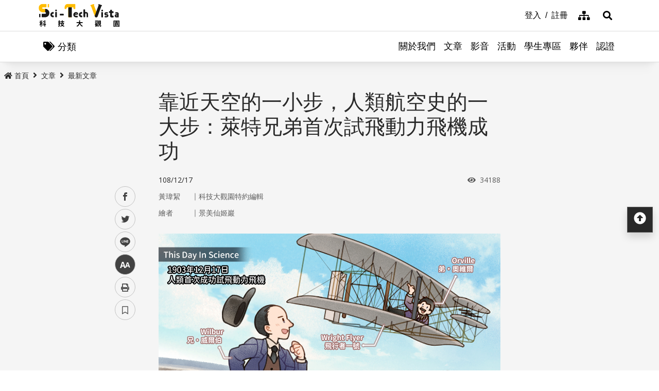

--- FILE ---
content_type: text/html; charset=utf-8
request_url: https://scitechvista.nat.gov.tw/Article/C000003/detail?ID=ec1c3789-ba71-4416-9543-8cb49f304cb2
body_size: 18357
content:

<!DOCTYPE html>
<html lang="zh-Hant-TW" class="no-js">
<head>
    <meta charset="utf-8">
    <meta name="viewport" content="width=device-width, initial-scale=1">
    <meta name="apple-mobile-web-app-status-bar-style" content="black-translucent" />
    <meta name="format-detection" content="telephone=no" />
    <meta content="email=no" name="format-detection" />
    <meta http-equiv="X-UA-Compatible" content="IE=edge" />

    <meta name="DC.Title" content="最新文章" />
    <meta name="DC.Creator" content="科技大觀園" />
    <meta name="DC.Subject" content="" />
    <meta name="DC.Description" content="" />
    <meta name="DC.Contributor" content="" />
    <meta name="DC.Type" content="系統頁" />
    <meta name="DC.Format" content="" />
    <meta name="DC.Source" content="" />
    <meta name="DC.Language" content="1028" />
    <meta name="DC.Coverage.t.max" content="" />
    <meta name="DC.Coverage.t.min" content="" />
    <meta name="DC.Publisher" content="" />
    <meta name="DC.Date" content="" />
    <meta name="DC.Identifier" content="" />
    <meta name="DC.Relation" content="" />
    <meta name="DC.Rights" content="" />
    <meta name="Category.Theme" />
    <meta name="Category.Cake" />
    <meta name="Category.Service" />
    <meta name="Keywords" content="" />


    
    <meta property="description" content="1903年12月17日，奧維爾．萊特駕駛世界上第一架可操控的動力飛機（飛行者一號）順利起飛。雖然首趟航程僅持續12秒、也只前行37公尺，但已讓這台史上第一台可控制、比空氣重且配有動力裝置的飛機在人類航空史上留下青名，不僅建立了航空史上重要的里程碑，更為今日人類的生活帶來深遠的影響。" /><meta property="og:title" content="靠近天空的一小步，人類航空史的一大步：萊特兄弟首次試飛動力飛機成功" /><meta property="og:image" content="https://scitechvista.nat.gov.tw/UploadPlugin?file=J3k1umik85MGDLp27C2jTBjSs1TeSy7%2F3FraT%2BmQ3vHmqs%2FNFJRYyOLO7RfYX6dP5UCr%2F7ZIGY7cdBZLIXfrMg%3D%3D" /><meta property="og:description" content="1903年12月17日，奧維爾．萊特駕駛世界上第一架可操控的動力飛機（飛行者一號）順利起飛。雖然首趟航程僅持續12秒、也只前行37公尺，但已讓這台史上第一台可控制、比空氣重且配有動力裝置的飛機在人類航空史上留下青名，不僅建立了航空史上重要的里程碑，更為今日人類的生活帶來深遠的影響。" />
        <link rel="canonical" href="https://scitechvista.nat.gov.tw/Article/C000003/detail?ID=ec1c3789-ba71-4416-9543-8cb49f304cb2" />
    <title>靠近天空的一小步，人類航空史的一大步：萊特兄弟首次試飛動力飛機成功|最新文章 - 科技大觀園</title>
    <link rel="icon" href="/images/favicon.ico">
                <link rel="stylesheet" href="/css/reset.min.css">
                <link rel="stylesheet" href="/css/font-awesome.min.css">
                <link rel="stylesheet" href="/css/bootstrap.min.css">
                <link rel="stylesheet" href="/css/common.min.css">
                <link rel="stylesheet" href="/css/main.min.css">
                <link rel="stylesheet" href="/css/kf-components.min.css">
                <link rel="stylesheet" href="/css/custom.min.css">
                <script type="text/javascript" src="/scripts/lib/modernizr-custom.min.js"></script>
                <script type="text/javascript" src="/scripts/lib/jquery_kf.js"></script>
                <link rel="stylesheet" href="/scripts/jquery_ui/css/redmond/jquery_ui.css">
                <script type="text/javascript" src=""></script>
                <script type="text/javascript" src=""></script>
                <script type="text/javascript" src=""></script>
    
    
</head>
<body>
    <a class="skip-main" href="#maincontent">跳到主要內容</a>
    <header class="header-row bg-white">
        <div class="container d-flex">

<h1 class="header-logo text-center">
    <a title="回首頁" href="/">
        <img alt="科技大觀園商標" src="/images/header-logo.svg">
    </a>
</h1>



<div class="topNav-row align-items-center">
    <a id="tabU" href="javascript:void(0)" title="上方導覽連結區" accesskey="U">:::</a>
    <div class="d-flex align-items-center">
            <div class="topNav-item">
                <a href="/Member/loginPage">
                    <span>登入</span>
                </a>
            </div>
            <div class="topNav-item">
                <a href="/Member/registerPage">
                    <span>註冊</span>
                </a>
            </div>
                <div class="topNav-item topNav-item-fas">
            <a href="/SiteMap">
                <i class="fas fa-sitemap" aria-hidden="true"></i>
                <span class="sr-only">網站導覽</span>
            </a>
        </div>
    </div>
</div>
        </div>
    </header>
    <!-- search -->

<div id="divHotKeySearchForm" class="header-search">
    <div class="search-content">
        <a class="search-parent" href="javascript:void(0)" title="展開搜尋" role="button">
            <i class="fas fa-search"></i>
            <span class="sr-only">展開搜尋</span>
        </a>
        <div class="search-inner">
            <div class="container">
                <label for="tbTopSearch" class="sr-only">全站搜尋</label>
                <div class="search-form d-flex">
                    <input class="search-txt" name="q" type="text" title="搜尋字詞" placeholder="全站搜尋" id="tbTopSearch" />
                    <input id="HotKeySearchButton" class="search-btn" type="submit" value="搜尋" onclick="hotKeySearch()" />
                </div>
                <div class="search-keywords">
                    <i class="search-keywords-tit">熱門關鍵字：</i>
                    <ul class="search-keywords-cotent">
                                <li>
                                    <a class="badge badge-primary" href="/ArticleSearch/C000003?q=%E5%8D%8A%E5%B0%8E%E9%AB%94">半導體</a>
                                </li>
                                <li>
                                    <a class="badge badge-primary" href="/ArticleSearch/C000003?q=%E7%B2%BE%E6%BA%96%E9%86%AB%E7%99%82">精準醫療</a>
                                </li>
                                <li>
                                    <a class="badge badge-primary" href="/ArticleSearch/C000003?q=%E5%A4%AA%E7%A9%BA">太空</a>
                                </li>
                                <li>
                                    <a class="badge badge-primary" href="/ArticleSearch/C000003?q=%E7%85%99%E7%81%AB">煙火</a>
                                </li>
                    </ul>
                </div>
                <a class="search-close" href="javascript:void(0)" title="關閉搜尋功能" role="button">
                    <i class="fas fa-times" aria-hidden="true"></i>
                    <span class="sr-only">關閉搜尋</span>
                </a>
            </div>
        </div>
    </div>
    <noscript>
        您的瀏覽器不支援此script語法，請點選
        <a id="aSearchLink" title="前往搜尋頁面_開啓新視窗" target="_blank" href=/Search>搜尋</a>使用搜尋功能。
    </noscript>
</div>



    <!-- search end-->
    <!-- 分類 -->


<!-- 分類 -->
<div class="category-bar">
    <div class="container">
        <button class="category-open">
            <i class="fas fa-tags" aria-hidden="true"></i>
            <span>分類</span>
        </button>
    </div>
</div>
<div class="category-side">
    <div class="category-body">
        <div class="category-head">
            <span class="h5 font-weight-bold mb-0">分類項目</span>
            <button class="category-close">
                <i class="fas fa-times" aria-hidden="true"></i>
                <span class="sr-only">關閉分類項目</span>
            </button>
        </div>
        <div class="category-content">
            <ul class="category-list">
                            <li><a href="/Article/C000003/category/26625546-bd6e-46fd-9597-348be24de3d7">地理</a></li>
                            <li><a href="/Article/C000003/category/f042dedb-358c-4a2a-866d-a3eec8f05402">天文</a></li>
                            <li><a href="/Article/C000003/category/cdd8b1ef-7181-4976-84d3-5e7ece8c3419">化學</a></li>
                            <li><a href="/Article/C000003/category/f5c61778-2354-4fcc-9ace-1755740b5ab7">醫學</a></li>
                            <li><a href="/Article/C000003/category/7f8cf0a6-347a-4833-8962-34a0977d881b">科技</a></li>
                            <li><a href="/Article/C000003/category/bc8d580c-d3ca-42ef-a4a5-895aaffa9af9">社會科學</a></li>
                            <li><a href="/Article/C000003/category/dc3e2659-6939-4f7c-9553-9693a778ad03">人類文明</a></li>
                            <li><a href="/Article/C000003/category/a43479a4-3c72-4733-90ad-576154c62a79">地科</a></li>
                            <li><a href="/Article/C000003/category/b79bba0f-f96a-49a3-bfc3-72238a6ea80c">心理</a></li>
                            <li><a href="/Article/C000003/category/c0cf80d7-69ae-4bd0-80e0-e52c7b51636a">物理</a></li>
                            <li><a href="/Article/C000003/category/7ee15aa7-599e-450b-a6cf-3646ad7296a5">數學</a></li>
                            <li><a href="/Article/C000003/category/aa32dfdf-83f7-4a8a-bc5d-74e2c8e46b9e">環境</a></li>
                            <li><a href="/Article/C000003/category/3d771835-7ef7-4a3b-a70a-f01aa139f350">生物</a></li>
                            <li><a href="/Article/C000003/category/fb7ac1ff-07d3-4bc1-86fd-23d18a519512">生活科學</a></li>
                            <li><a href="/Article/C000003/category/2f88a710-6429-40c6-a8b4-d00626b4d584">醫療</a></li>
                            <li><a href="/Article/C000003/category/ee5a9615-0f7c-3f62-6171-ded5fd11ec7b">地球科學</a></li>
            </ul>
        </div>
    </div>
</div>
    <!-- Megamenu -->
    <div class="megamenu">
        <!-- mobile-menu -->
        <div id="mobile-nav-wrap">
            <a class="mobile-nav-link" href="#" title="選單按鈕">Menu</a>
            <nav id="mobile-nav" class="mobile-nav">

<ul>
                <li class="has-submenu">
                        <a href="/StaticPage/aboutus">關於我們</a>
                                    </li>
                <li class="has-submenu">
                        <a href="/Folder/Article">文章</a>
                                            <ul class="sub-menu">
                                    <li class="has-submenu">
                                            <a href="/Article/C000003/hot">熱門文章</a>

                                    </li>
                                    <li class="has-submenu">
                                            <a href="/Article/C000003/new">最新文章</a>

                                    </li>
                                    <li class="has-submenu">
                                            <a href="/Article/C000003/featured">精選文章</a>

                                    </li>
                                    <li class="has-submenu">
                                            <a href="/Theme/C000004/featured/54F1EB6A-D1FC-4B30-9CDA-7816013BF208">科學專題</a>

                                    </li>
                                    <li class="has-submenu">
                                            <a href="https://scitechvista.nat.gov.tw/ArticletTagSearch/C000003?TagId=80b2c163-a4ba-4ab4-bf39-d31e54ff7cfd">科發月刊</a>

                                    </li>
                        </ul>
                </li>
                <li class="has-submenu">
                        <a href="/Folder/video">影音</a>
                                            <ul class="sub-menu">
                                    <li class="has-submenu">
                                            <a href="/Article/C000009/new">TechTalk</a>

                                    </li>
                                    <li class="has-submenu">
                                            <a href="/Article/C000008/new">科普影片</a>

                                    </li>
                        </ul>
                </li>
                <li class="has-submenu">
                        <a href="/ActivityInfo/C000002">活動</a>
                                    </li>
                <li class="has-submenu">
                        <a href="https://scitechvista.nat.gov.tw/Student" target="_blank" title="學生專區(另開新視窗)">學生專區</a>
                                    </li>
                <li class="has-submenu">
                        <a href="/WebLink/C000007">夥伴</a>
                                    </li>
                <li class="has-submenu">
                        <a href="/Folder/Certification">認證</a>
                                            <ul class="sub-menu">
                                    <li class="has-submenu">
                                            <a href="https://scitechvista.elearn.hrd.gov.tw/mooc/index.php" target="_blank" title="公務人員(另開新視窗)">公務人員</a>

                                    </li>
                        </ul>
                </li>
</ul>



<div class="menu-topnav p-3 d-flex d-md-none flex-wrap">
    <a href="/SiteMap" title="網站導覽" class="col-12 m-1 btn btn-dark"><i class="pr-2 fas fa-sitemap" aria-hidden="true"></i><span>網站導覽</span></a>
        <a href="/En" title="English" class="col-12 m-1 btn btn-dark"><i class="pr-2 fas fa-globe" aria-hidden="true"></i><span>English</span></a>
        <a href="#" title="首長信箱" class="col-12 m-1 btn btn-dark"><i class="pr-2 fas fa-envelope" aria-hidden="true"></i><span>首長信箱</span></a>
        <a href="#" title="常見問答" class="col-12 m-1 btn btn-dark"><i class="pr-2 fas fa-question-circle" aria-hidden="true"></i><span>常見問答</span></a>
        <a href="#" title="雙語詞彙" class="col-12 m-1 btn btn-dark"><i class="pr-2 fas fa-language" aria-hidden="true"></i><span>雙語詞彙</span></a>
</div>
            </nav>
        </div>
        <!-- deaktop menu -->
        <div id="main-nav-wrap">
            <div class="container">
                <div class="nav-content">

<ul id="primary-nav" data-function="nav_control">
                <li class="nav-item nav-column">
                    <span class="nav-tab"  role="menubar">
                            <a href="/StaticPage/aboutus" title="關於我們">關於我們</a>
                    </span>
                    
                </li>
                <li class="nav-item nav-column">
                    <span class="nav-tab" data-toggle=dropdown aria-haspopup=true aria-expanded=false role="menubar">
                            <a href="/Folder/Article" title="文章">文章</a>
                    </span>
                    
                        <div class="dropdowns dropdown-menu">
                            <div class="container">
                                <div class="secondary-title">
                                    <div class="h3">文章</div>
                                    <div class="kf-img obj-img-cover">
                                        <figure class="embed-responsive embed-responsive-4by3 ">
                                                <img src="/images/default-x.jpg" alt="文章" />
                                        </figure>
                                    </div>
                                </div>
                                <div class="secondary-nav">
                                            <div class="sec-item">
                                                    <div class="kf-img obj-img-cover">
                                                        <figure class="embed-responsive embed-responsive-4by3 ">
                                                                <img src="/images/default-x.jpg" alt="文章" />
                                                        </figure>
                                                    </div>
                                                    <div class="sec-tit h5"><a href="/Article/C000003/hot"title="熱門文章">熱門文章</a></div>
                                                <ul class="third-item">
                                                </ul>
                                            </div>
                                            <div class="sec-item">
                                                    <div class="kf-img obj-img-cover">
                                                        <figure class="embed-responsive embed-responsive-4by3 ">
                                                                <img src="/images/default-x.jpg" alt="文章" />
                                                        </figure>
                                                    </div>
                                                    <div class="sec-tit h5"><a href="/Article/C000003/new"title="最新文章">最新文章</a></div>
                                                <ul class="third-item">
                                                </ul>
                                            </div>
                                            <div class="sec-item">
                                                    <div class="kf-img obj-img-cover">
                                                        <figure class="embed-responsive embed-responsive-4by3 ">
                                                                <img src="/images/default-x.jpg" alt="文章" />
                                                        </figure>
                                                    </div>
                                                    <div class="sec-tit h5"><a href="/Article/C000003/featured"title="精選文章">精選文章</a></div>
                                                <ul class="third-item">
                                                </ul>
                                            </div>
                                            <div class="sec-item">
                                                    <div class="kf-img obj-img-cover">
                                                        <figure class="embed-responsive embed-responsive-4by3 ">
                                                                <img src="/images/default-x.jpg" alt="文章" />
                                                        </figure>
                                                    </div>
                                                    <div class="sec-tit h5"><a href="/Theme/C000004/featured/54F1EB6A-D1FC-4B30-9CDA-7816013BF208"title="科學專題">科學專題</a></div>
                                                <ul class="third-item">
                                                </ul>
                                            </div>
                                            <div class="sec-item">
                                                    <div class="kf-img obj-img-cover">
                                                        <figure class="embed-responsive embed-responsive-4by3 ">
                                                                <img src="/images/default-x.jpg" alt="文章" />
                                                        </figure>
                                                    </div>
                                                    <div class="sec-tit h5"><a href="https://scitechvista.nat.gov.tw/ArticletTagSearch/C000003?TagId=80b2c163-a4ba-4ab4-bf39-d31e54ff7cfd"title="科發月刊">科發月刊</a></div>
                                                <ul class="third-item">
                                                </ul>
                                            </div>
                                </div>
                            </div>
                        </div>
                </li>
                <li class="nav-item nav-column">
                    <span class="nav-tab" data-toggle=dropdown aria-haspopup=true aria-expanded=false role="menubar">
                            <a href="/Folder/video" title="影音">影音</a>
                    </span>
                    
                        <div class="dropdowns dropdown-menu">
                            <div class="container">
                                <div class="secondary-title">
                                    <div class="h3">影音</div>
                                    <div class="kf-img obj-img-cover">
                                        <figure class="embed-responsive embed-responsive-4by3 ">
                                                <img src="/images/default-x.jpg" alt="影音" />
                                        </figure>
                                    </div>
                                </div>
                                <div class="secondary-nav">
                                            <div class="sec-item">
                                                    <div class="kf-img obj-img-cover">
                                                        <figure class="embed-responsive embed-responsive-4by3 ">
                                                                <img src="/images/default-x.jpg" alt="影音" />
                                                        </figure>
                                                    </div>
                                                    <div class="sec-tit h5"><a href="/Article/C000009/new"title="TechTalk">TechTalk</a></div>
                                                <ul class="third-item">
                                                </ul>
                                            </div>
                                            <div class="sec-item">
                                                    <div class="kf-img obj-img-cover">
                                                        <figure class="embed-responsive embed-responsive-4by3 ">
                                                                <img src="/images/default-x.jpg" alt="影音" />
                                                        </figure>
                                                    </div>
                                                    <div class="sec-tit h5"><a href="/Article/C000008/new"title="科普影片">科普影片</a></div>
                                                <ul class="third-item">
                                                </ul>
                                            </div>
                                </div>
                            </div>
                        </div>
                </li>
                <li class="nav-item nav-column">
                    <span class="nav-tab"  role="menubar">
                            <a href="/ActivityInfo/C000002" title="活動">活動</a>
                    </span>
                    
                </li>
                <li class="nav-item nav-column">
                    <span class="nav-tab"  role="menubar">
                            <a href="https://scitechvista.nat.gov.tw/Student" title="學生專區(另開新視窗)" target="_blank">學生專區</a>
                    </span>
                    
                </li>
                <li class="nav-item nav-column">
                    <span class="nav-tab"  role="menubar">
                            <a href="/WebLink/C000007" title="夥伴">夥伴</a>
                    </span>
                    
                </li>
                <li class="nav-item nav-column">
                    <span class="nav-tab" data-toggle=dropdown aria-haspopup=true aria-expanded=false role="menubar">
                            <a href="/Folder/Certification" title="認證">認證</a>
                    </span>
                    
                        <div class="dropdowns dropdown-menu">
                            <div class="container">
                                <div class="secondary-title">
                                    <div class="h3">認證</div>
                                    <div class="kf-img obj-img-cover">
                                        <figure class="embed-responsive embed-responsive-4by3 ">
                                                <img src="/images/default-x.jpg" alt="認證" />
                                        </figure>
                                    </div>
                                </div>
                                <div class="secondary-nav">
                                            <div class="sec-item">
                                                    <div class="kf-img obj-img-cover">
                                                        <figure class="embed-responsive embed-responsive-4by3 ">
                                                                <img src="/images/default-x.jpg" alt="認證" />
                                                        </figure>
                                                    </div>
                                                    <div class="sec-tit h5">
                                                        <a href="https://scitechvista.elearn.hrd.gov.tw/mooc/index.php" target="_blank" title="公務人員(另開新視窗)">公務人員</a>
                                                    </div>
                                                <ul class="third-item">
                                                </ul>
                                            </div>
                                </div>
                            </div>
                        </div>
                </li>
</ul>
                </div>
            </div>
        </div>
    </div>
    <!-- ContentsWrap -->
    <div class="contents_wrap">
        <!-- 麵包屑 標題 分享 字型大小 -->
        <div class="container-mx pt-3">
            <!--Breadcrumbs-->
            <div class="breadcrumbs">
                <div id="tabC"><a id="maincontent" href="javascript:void(0);" title="中央主要內容區" accesskey="C">:::</a></div>


<ul class="breadcrumbs_u">
    <li><a href=/><i class="fas fa-home"></i>首頁</a></li>
                <li><a href="/Folder/Article">文章</a></li>
                <li><a href="/Article/C000003/new">最新文章</a></li>
    </ul>
            </div>
            <!-- 收合式 Switcher -->
            
        </div>
        <!-- 加入書籤 -->



    <div class="modal fade" id="exampleModal" tabindex="-1" aria-labelledby="exampleModalLabel" aria-hidden="true">
        <div class="modal-dialog modal-dialog-centered modal-dialog-scrollable">
            <div class="modal-content">
                <div class="modal-header">
                    <h5 class="modal-title" id="staticBackdropLabel">Pleace Login!</h5>
                    <button type="button" class="close" data-dismiss="modal" aria-label="Close">
                        <span aria-hidden="true">&times;</span>
                    </button>
                </div>
                <div class="modal-body">請先登入</div>
                <div class="modal-footer">
                    <a href="/Member/loginPage" class="btn btn-primary mx-1">登入</a>
                    <a href="/Member/registerPage" class="btn btn-secondary mx-1">註冊</a>
                </div>
            </div>
        </div>
    </div>

<script src="/scripts/handlebars-v4.7.7.js"></script>
<script id="attraction-template" type="text/x-handlebars-template">
    <div class="custom-control custom-radio">
        <input type="radio" id="FavoriteFolder{{id}}" name="FavoriteFolder" value="{{id}}" class="custom-control-input" {{checked}}>
        <label class="custom-control-label" for="FavoriteFolder{{id}}">{{caption}}</label>
    </div>
</script>

<script>
    //切換按鈕
    function btnOptionSwitch(type) {
        if (type == 1) {
            $('#dialogFavoriteChange').show();
            $('#dialogFavoriteRemove').show();
            $('#dialogFavoriteAdd').hide();
        }
        else {
            $('#dialogFavoriteChange').hide();
            $('#dialogFavoriteRemove').hide();
            $('#dialogFavoriteAdd').show();
        }
    }

    //新增收藏
    function dialogAddFavorite() {
        var folderId = $("input[name ='FavoriteFolder']:checked").val();
        var articleId = $('#thisArticleId').val();

        if (typeof (folderId) == undefined || folderId == '' || folderId == null) {
            alert("請選擇資料夾");
            return false;
        }

        $.ajax({
            type: 'GET',
            url: '/member/api/addArticleFavorite?FolderId=' + folderId + '&ArticleId=' + articleId,
            success: function (data) {
                if (typeof (data.success) != undefined && data.success == false) {
                    alert(data.msg);
                    return false;
                }

                btnOptionSwitch(1);
                $('#thisFolderId').val(folderId);
                $('#dialogAddNewFolder').val('');
                DialogLoadFolder();

                if ($('#listOrDetail').val() == 0) {
                    $('#favoriteTag' + articleId).addClass('active');
                }
                else {
                    $('#favoriteTag').addClass('active');
                }

                alert("新增收藏成功");
                //console.log(data);
            },
            error: function (data) {
                //console.log(data);
            }
        });
    }

    //轉移資料夾
    function dialogChangeFolder() {
        var folderId = $("input[name ='FavoriteFolder']:checked").val();
        var articleId = $('#thisArticleId').val();

        if (typeof (folderId) == undefined || folderId == '' || folderId == null) {
            alert("請選擇資料夾");
            return false;
        }

        $.ajax({
            type: 'GET',
            url: '/member/api/changeArticleFolder?NewFolderId=' + folderId + '&ArticleId=' + articleId,
            success: function (data) {
                if (typeof (data.success) != undefined && data.success == false) {
                    alert(data.msg);
                    return false;
                }

                $('#thisFolderId').val(folderId);
                $('#dialogAddNewFolder').val('');
                DialogLoadFolder();
                alert("轉移資料夾成功");
                //console.log(data);
            },
            error: function (data) {
                //console.log(data);
            }
        });
    }

    //移除收藏
    function dialogRemoveFavorite() {
        var articleId = $('#thisArticleId').val();

        if (!confirm('確定要移除收藏嗎?')) {
            return false;
        }

        $.ajax({
            type: 'GET',
            url: '/member/api/deleteArticleFavorite?ArticleId=' + articleId,
            success: function (data) {
                if (typeof (data.success) != undefined && data.success == false) {
                    alert(data.msg);
                    return false;
                }

                btnOptionSwitch(0);
                $('#thisFolderId').val('');
                $('#dialogAddNewFolder').val('');
                DialogLoadFolder();

                if ($('#listOrDetail').val() == 0) {
                    $('#favoriteTag' + articleId).removeClass('active');
                }
                else {
                    $('#favoriteTag').removeClass('active');
                }

                alert("移除收藏成功");
                //console.log(data);
            },
            error: function (data) {
                //console.log(data);
            }
        });
    }

    //初始化(type: 0 = 列表 1 = 內文)
     function dialogSetArticleId(id, type) {
         $('#thisArticleId').val(id);
         $('#listOrDetail').val(type);
         

         $.ajax({
             type: 'GET',
             url: '/member/api/getArticleFavorite?ArticleId=' + id,
             success: function (data) {
                 if (typeof (data.success) != undefined && data.success == false) {
                     //alert(data.msg);
                     return false;
                 }
                 if (data[0].FolderID == null || data[0].FolderID.length == 0) {
                     btnOptionSwitch(0);
                 }
                 else {
                     btnOptionSwitch(1);
                 }

                 $('#thisFolderId').val(data[0].FolderID);
                 $('#dialogAddNewFolder').val('');
                 DialogLoadFolder();
                 //console.log(data);
             },
             error: function (data) {
                 //console.log(data);
             }
         });
     }

    //載入資料夾
    function DialogLoadFolder() {
        var thisFolder = $('#thisFolderId').val();

        $.ajax({
            type: 'GET',
            url: '/member/api/getFolder',
            success: function (data) {
                if (data != null) {
                    var divUser = $("#FavoriteFolderList");
                    divUser.html("");
                    //取樣版
                    var source = document.getElementById("attraction-template").innerHTML;
                    var template = Handlebars.compile(source);
                    for (var i = 0; i < data.length; i++) {
                        //代入值
                        var context = {
                            id: data[i].id,
                            caption: data[i].caption,
                            checked: (thisFolder == data[i].id) ? 'checked' : '',
                        }
                        var html = template(context);
                        divUser.append(html);
                    }
                }
                //console.log(data);
            },
            error: function (data) {
                //alert(data[0].msg);
                //console.log(data);
            }
        });
    }

    //新增資料夾
     function dialogAddNewFolder() {
         var caption = $('#dialogAddNewFolder').val();

         $.ajax({
             type: 'GET',
             url: '/member/api/addFolder?Caption=' + caption,
             success: function (data) {
                 DialogLoadFolder();
                 if (typeof (data.success) != undefined && data.success == false) {
                     alert(data.msg);
                     return false;
                 }
                 $('#dialogAddNewFolder').val('');
                 //console.log(data);
             },
             error: function (data) {
                 //console.log(data);
             }
         });
     }



</script>

        <div class="switchertool SwitcherStraight" id="divShareLinks">
            <a class="social_links1" href="#" target="_blank" id="aFacebookShareLink" title="facebook(另開新視窗)">facebook</a>
            <a class="social_links2" href="#" target="_blank" id="aTwitterShareLink" title="twitter(另開新視窗)">twitter</a>
            <a class="social_links4" href="#" target="_blank" id="aLineShareLink" title="line(另開新視窗)">line</a>
            <a class="switcher sc_font active" href="javascript:void(0);" title="中" id="aLinkFontM" role="button">中</a>
            <a class="switcher sc_print" href="javascript:void(0);" title="列印" onclick="printScreen(block)" onkeypress="printScreen(block)">列印</a>
            <!-- 當文章有被加入書籤時，請加上active -->
                    <a class="switcher sc_bookmark" href="javascript:void(0);" onclick="dialogSetArticleId('ec1c3789-ba71-4416-9543-8cb49f304cb2', 1);" id="favoriteTag" title="書籤" data-toggle="modal" data-target="#exampleModal" role="button">書籤</a>
        </div>
        <!-- 功能區塊 -->
        <div id="mainbody">
            <!--介接主版時，請把下方class="center_body"改為class="main_body"-->
            <div id="block" class="main_body" style="min-height: 80rem;">
                <div id="tabC"><a id="maincontent" href="javascript:void(0);" title="中央主要內容區" accesskey="C">:::</a></div>
                


<div class="DetailContent pt-3 pb-3 pb-md-4">
    <h2 class="kf-title kf-det-title h3">靠近天空的一小步，人類航空史的一大步：萊特兄弟首次試飛動力飛機成功</h2>
    <div class="d-flex flex-wrap mb-3 justify-content-between">
        <span class="kf-date">108/12/17</span>
        <span class="kf-ctr">
            <i class="fa fa-eye pr-1" aria-hidden="true"></i>
            <span class="sr-only">瀏覽次數</span>
            34188
        </span>
    </div>
                <div class="col Article-AuthorRow mb-2">
                    <span class="Author">黃瑋絜</span>｜
                    <span class="Division">科技大觀園特約編輯</span>
                </div>
                <div class="col Article-AuthorRow mb-2">
                    <span class="Author">繪者</span>｜
                    <span class="Division">景美仙姬巖</span>
                </div>
</div>
<!-- 樣版編輯-開始 -->
<div class="DetailContent"><span class="templateLongText kf-det-content"><div><img src="/FileDownload/Article/20191217164128000000605.jpg" alt="1903年12月17日人類首次成功試飛動力飛機" class="wcmImageHolder"><span class="templateLongText kf-det-content d-block wcm-Drawing">1903年12月17日人類首次成功試飛動力飛機</span></div>
<div> </div>
<div><strong><span style="color: #0070c0;">自由開明的家風  是激發飛行夢想的土壤</span></strong></div>
<div> </div>
<div>韋爾伯．萊特（Wilbur Wright）和奧維爾．萊特（Orville Wright）出生於一個溫暖的家庭，父母因受過教育，故時常鼓勵孩子要獨立思考、追求自己的興趣。他們的父親米爾頓．萊特（Milton Wright）是基督教會的主教，時常到各地旅行，並從當地捎來新奇的禮物，這些經驗拓展了萊特兄弟的世界觀。1878年，米爾頓從外地帶回一架以橡皮筋為動力的玩具直升機，其外觀類似竹蜻蜓，也可以連續飛翔在空中，這玩具令當時11歲的韋爾伯及7歲的奧維爾甚感興趣，同時在心中埋下了飛行夢想的種子。</div>
<div> </div>
<div>萊特兄弟高中輟學之後，隨即投入印刷及自行車修理的工作，生意經營得有聲有色。不過，1896年的某天，兩兄弟在報紙上看見「德國滑翔機之王」奧托．李林塔爾（Otto Lilienthal）於測試滑翔機時不慎墜落身亡的報導，李林塔爾為飛行獻身的熱誠令他們頗爲感動，遂決定重拾兒時的飛行夢。</div>
<div> </div>
<div><strong><span style="color: #0070c0;">在風中平衡　萊特兄弟成功控制飛行器</span></strong></div>
<div> </div>
<div>萊特兄弟研讀了許多飛行相關的刊物之後發現，當時多數的飛行裝置都缺乏「控制系統」，所以只要遇到強風來襲就無法維持平衡。因此，兩兄弟開始思考該如何來「控制」飛機。經過長時間的觀察及構思後，他們設計出一種如現代飛機「副翼」的裝置，使翼尖能夠隨著風吹的風向彎曲，以此來維持機翼及機身的平衡。此後多次的試飛實驗，也證實了此裝置確能有效控制飛行器。</div>
<div> </div>
<div>另為了能設計出合適的機翼形狀，萊特兄弟利用風扇造出了世界上第一個「風洞」，利用它一次又一次地測試不同形狀、大小、材質的機翼，終於在1902年做出他們的第三架滑翔機。這架滑翔機不但是當時世上規模最大的，更關鍵的是，飛行員能夠透過滑翔機機身上的升降舵、副翼及垂直翼尾，來控制機體轉向、垂降，使飛機在風中也能穩定的飛行。</div>
<div> </div>
<div><img src="/FileDownload/Article/20191217164128000000528.jpg" alt="一望無際的平原上，兩個不斷嘗試的身影……幸運的是，萊特兄弟的努力終究沒有白費。（圖／Pixabay）" class="wcmImageHolder"><span class="templateLongText kf-det-content d-block wcm-Drawing">一望無際的平原上，兩個不斷嘗試的身影……幸運的是，萊特兄弟的努力終究沒有白費。（圖／Pixabay）</span></div>
<div> </div>
<div><strong><span style="color: #0070c0;">安裝發動機　人類第一臺動力飛機起飛</span></strong></div>
<div> </div>
<div>成功找到「控制」飛行器的方法後，萊特兄弟飛行夢的最後一步，就是在機身安裝能夠提供動力的發動機。在合作夥伴的協助下，奧維爾親自設計了一款汽油發動機，作為「飛行者一號」的動力來源，使其成為全球第一架配有動力裝置的飛行器。</div>
<div> </div>
<div>1903年12月17日，奧維爾在哥哥的陪伴下，於Kitty Hawk（地名）駕駛飛行者一號順利起飛。雖然首趟航程僅持續了12秒、也只前行了37公尺，但已讓這台史上第一台可控制、比空氣重且配有動力裝置的飛機在人類航空史上留下青名。</div>
<div> </div>
<div><img src="/FileDownload/Article/20191217164128000000389.jpg" alt="多虧了萊特兄弟的努力，才使得當今社會的人類能夠無視遠洋和險山的阻隔，恣意探索這個蘊藏著無窮可能性的世界。（圖／Pixabay）" class="wcmImageHolder"><span class="templateLongText kf-det-content d-block wcm-Drawing">多虧了萊特兄弟的努力，才使得當今社會的人類能夠無視遠洋和險山的阻隔，恣意探索這個蘊藏著無窮可能性的世界。（圖／Pixabay）</span></div>
<div> </div>
<div>飛行者一號順利升空116年後的現今，飛機已成為人們出國旅遊或洽公時不可或缺的交通工具，航太業的快速發展也加速了全球化的進程。而身為地球村一員的臺灣，正是飛機零件的重要出產國。據統計，當今世上高達九成的飛機都配備有來自臺灣的飛機零件，從機艙內的座椅、駕駛艙內的航空液晶顯示器、發動機內的導流葉片到艙門，都可見到MIT的標誌，2016年的產值甚至突破1千億元，高居全球第六名，足見臺灣在國際航太生產鏈上重要的角色。</div>
<div> </div>
<div>目前，國內多家航太製造公司除了製造飛機零件外，也在政府的大力支持下投入大量資金及人力進行軍用機甚至是民航機的研發，期能達到國機國造的目標。</div>
<div> </div>
<div><strong>參考資料</strong><br>
1. <a href="http://wrightbros.org/History_Wing/Wright_Story/Wright_Story_Intro/Wright_Story_Intro.htm" target="_blank" title="連至The Wright Story">The Wright Story</a> <br>
2. <a href="https://www.nasa.gov/audience/forstudents/k-4/home/F_Who_Invented_Aeroplane.html" target="_blank" title="連至Who Invented the Aeroplane?">Who Invented the Aeroplane?</a><br>
3. <a href="http://teacher.scholastic.com/activities/flight/wright/invent.htm" title="連至Inventing the Plane">Inventing the Plane</a> <br>
4. <a href="https://www.nasa.gov/feature/115-years-ago-wright-brothers-make-history-at-kitty-hawk" target="_blank" title="連至115 Years Ago: Wright Brothers Make History at Kitty Hawk">115 Years Ago: Wright Brothers Make History at Kitty Hawk</a> <br>
5. 王裕宏（2004）。飛行夢想的實踐者萊特兄弟。<em>科學發展</em>，376，6-13。<br>
6. <a href="https://www.businesstoday.com.tw/article/category/80393/post/201809050052/%E8%A7%A3%E5%AF%86%20%20%E9%9A%B1%E8%BA%AB%E5%8F%B0%E7%81%A3%E7%9A%84%E5%8D%83%E5%84%84%E8%88%AA%E5%A4%AA%E8%81%9A%E8%90%BD" target="_blank" title="連至解密 隱身台灣的千億航太聚落">解密 隱身台灣的千億航太聚落</a></div></span></div><!-- 樣版編輯-結束 -->
<!-- 內頁基本功能 -->
<div class="DetailContent">
        <!-- 資料來源 -->
        <div class="my-5 kf-list-group det-group">
            <div class="kf-title kf-det-title h4 d-block">資料來源</div>
            <div class="kf-det-content">
                <ul><li>原標題：人類第一臺動力飛機首次試飛成功</li></ul>
            </div>
        </div>
    

        <!-- 標籤 -->
        <div class="my-5 row Stv-Sticker">
            <div class="col-auto TagsTit">
                <i class="fas fa-tags"></i>
            </div>
            <div class="row col">
                    <a href="/ArticletTagSearch/C000003?TagId=7fc34ecd-eaba-4625-b8e8-32599c3c512d" class="badge badge-LightGray">萊特兄弟(1)</a>
                    <a href="/ArticletTagSearch/C000003?TagId=96350ba3-9ce6-4e10-9fd5-3edd34d64d82" class="badge badge-LightGray">主題科學日(88)</a>
                    <a href="/ArticletTagSearch/C000003?TagId=8a13fc6c-cc43-4e93-9974-538526efaf39" class="badge badge-LightGray">飛機(16)</a>
                    <a href="/ArticletTagSearch/C000003?TagId=ee8d76fb-93a2-4ef4-b1a2-b47113242af7" class="badge badge-LightGray">科學史(48)</a>
            </div>
        </div>
    
</div>
<!-- 推薦文章 -->



<!-- 推薦文章 -->
<div class="bg-white Stv-Recommend py-3 py-xl-5 mt-5">
    <div class="container-mx">
        <h2 class="main_tit">推薦文章</h2>
        <div class="kf-diagramtext-card row">
                    <!-- item -->
                    <div class="kf-diagramtext-col col-12 col-sm-6 col-lg-3">
                        <a href="/Article/C000003/detail?ID=1e370e53-4d89-41da-9e09-c103c011b668" title="帶領偏鄉學童走進共好車廂，實現聽障生「手心向下」的助人想像" class="kf-item py-3">
                            <div class="col-12 kf-img obj-img-cover">
                                <figure class="embed-responsive embed-responsive-4by3">

                                    <img src="/UploadPlugin?file=J3k1umik85MGDLp27C2jTBAW3bKGs7SS8gpwj896yHL2JMCAxq2gvJSMpmTAsSA6lNX7HnJ8%2BqlXtJqQwZb%2FQA%3D%3D" alt="">
                                </figure>
                            </div>
                            <div class="col-12 kf-text-content">
                                <div class="d-flex flex-wrap kf-date my-2">
                                    <span>114/12/23</span>
                                </div>
                                <div class="kf-title h4 truncate-2">帶領偏鄉學童走進共好車廂，實現聽障生「手心向下」的助人想像</div>
                                    <div class="col Article-AuthorRow">
                                        <span class="text-truncate Author">劉品萱</span>｜
                                        <span class="text-truncate Division">科技大觀園特約編輯</span>
                                    </div>
                            </div>
                        </a>

                        <button class="kf-bookmark btn " id="favoriteTag1e370e53-4d89-41da-9e09-c103c011b668" data-toggle="modal" data-target="#exampleModal" title="儲存書籤"
                                onclick="dialogSetArticleId('1e370e53-4d89-41da-9e09-c103c011b668', 0)">
                            <span class="sr-only">儲存書籤</span>
                        </button>
                    </div>
                    <!-- item -->
                    <div class="kf-diagramtext-col col-12 col-sm-6 col-lg-3">
                        <a href="/Article/C000003/detail?ID=6665b7c8-64ff-4637-a472-f010630ed948" title="「5分鐘內知道菜乾不乾淨？」半導體晶片如何變身食安偵測器" class="kf-item py-3">
                            <div class="col-12 kf-img obj-img-cover">
                                <figure class="embed-responsive embed-responsive-4by3">

                                    <img src="/UploadPlugin?file=J3k1umik85MGDLp27C2jTJh46pbi%2BcKTeaiB1Z6RE9p4iOS%2BdciE2i0th94PF%2BrEy0hpGvLm3CEX%2Fpn5qzz43Q%3D%3D" alt="">
                                </figure>
                            </div>
                            <div class="col-12 kf-text-content">
                                <div class="d-flex flex-wrap kf-date my-2">
                                    <span>114/09/30</span>
                                </div>
                                <div class="kf-title h4 truncate-2">「5分鐘內知道菜乾不乾淨？」半導體晶片如何變身食安偵測器</div>
                                    <div class="col Article-AuthorRow">
                                        <span class="text-truncate Author">陳彥諺</span>｜
                                        <span class="text-truncate Division">科技大觀園特約編輯</span>
                                    </div>
                            </div>
                        </a>

                        <button class="kf-bookmark btn " id="favoriteTag6665b7c8-64ff-4637-a472-f010630ed948" data-toggle="modal" data-target="#exampleModal" title="儲存書籤"
                                onclick="dialogSetArticleId('6665b7c8-64ff-4637-a472-f010630ed948', 0)">
                            <span class="sr-only">儲存書籤</span>
                        </button>
                    </div>
                    <!-- item -->
                    <div class="kf-diagramtext-col col-12 col-sm-6 col-lg-3">
                        <a href="/Article/C000003/detail?ID=44e882f2-4ce3-4b2b-96a5-b647da557720" title="當光線在晶片上轉了個彎，隱藏病痛立刻現形" class="kf-item py-3">
                            <div class="col-12 kf-img obj-img-cover">
                                <figure class="embed-responsive embed-responsive-4by3">

                                    <img src="/UploadPlugin?file=J3k1umik85MGDLp27C2jTDgLG9o9JcjM9dExAjF5p%2BV%2BpkjqbNDQBawyvcM6GJiCREI2C0OkOCdV1S7XTQm7eA%3D%3D" alt="">
                                </figure>
                            </div>
                            <div class="col-12 kf-text-content">
                                <div class="d-flex flex-wrap kf-date my-2">
                                    <span>114/12/31</span>
                                </div>
                                <div class="kf-title h4 truncate-2">當光線在晶片上轉了個彎，隱藏病痛立刻現形</div>
                                    <div class="col Article-AuthorRow">
                                        <span class="text-truncate Author">洪孟樊</span>｜
                                        <span class="text-truncate Division">科技大觀園特約編輯</span>
                                    </div>
                            </div>
                        </a>

                        <button class="kf-bookmark btn " id="favoriteTag44e882f2-4ce3-4b2b-96a5-b647da557720" data-toggle="modal" data-target="#exampleModal" title="儲存書籤"
                                onclick="dialogSetArticleId('44e882f2-4ce3-4b2b-96a5-b647da557720', 0)">
                            <span class="sr-only">儲存書籤</span>
                        </button>
                    </div>
                    <!-- item -->
                    <div class="kf-diagramtext-col col-12 col-sm-6 col-lg-3">
                        <a href="/Article/C000003/detail?ID=3deac83c-0bc0-4629-94c9-d8f3f0f896c3" title="當鄒族智慧遇上臺灣科普環島列車：在十八分鐘內打破文化藩籬" class="kf-item py-3">
                            <div class="col-12 kf-img obj-img-cover">
                                <figure class="embed-responsive embed-responsive-4by3">

                                    <img src="/UploadPlugin?file=J3k1umik85MGDLp27C2jTDL5weaIbJTLdKGbxZJ24F5xm00RXULTtTPDAesnibDQ%2BvSSBrSzx4tlNBoq0rpIig%3D%3D" alt="">
                                </figure>
                            </div>
                            <div class="col-12 kf-text-content">
                                <div class="d-flex flex-wrap kf-date my-2">
                                    <span>115/01/07</span>
                                </div>
                                <div class="kf-title h4 truncate-2">當鄒族智慧遇上臺灣科普環島列車：在十八分鐘內打破文化藩籬</div>
                                    <div class="col Article-AuthorRow">
                                        <span class="text-truncate Author">周家妤</span>｜
                                        <span class="text-truncate Division">科技大觀園特約編輯</span>
                                    </div>
                            </div>
                        </a>

                        <button class="kf-bookmark btn " id="favoriteTag3deac83c-0bc0-4629-94c9-d8f3f0f896c3" data-toggle="modal" data-target="#exampleModal" title="儲存書籤"
                                onclick="dialogSetArticleId('3deac83c-0bc0-4629-94c9-d8f3f0f896c3', 0)">
                            <span class="sr-only">儲存書籤</span>
                        </button>
                    </div>
        </div>
    </div>
</div>


<!-- 文章簡介 -->


<!-- FB -->




            </div>
        </div>
        <div class="FloatWraEnd"></div>
    </div>

    <div class="fat-wrap">
        <div class="fatbtn-bar">
            <a href="javascript:void(0);" class="fatbtn" title="Open" lang="en" role="button">OPEN</a>
        </div>
        <div class="fat-content container">
            <div class="row">
                    <div class="col">
                        <div class="fat-itle h5">
                            <a href="/StaticPage/aboutus" title=關於我們 target=_self>關於我們</a>
                        </div>
                        <ul class="fat-item">
                                <li>
                                    <a href="/StaticPage/aboutus" title=關於我們 target=_self>關於我們</a>
                                </li>
                        </ul>
                    </div>
                    <div class="col">
                        <div class="fat-itle h5">
                            <a href="/Folder/Article" title=文章 target=_self>文章</a>
                        </div>
                        <ul class="fat-item">
                                <li>
                                    <a href="/Article/C000003/hot" title=熱門文章 target=_self>熱門文章</a>
                                </li>
                                <li>
                                    <a href="/Article/C000003/new" title=最新文章 target=_self>最新文章</a>
                                </li>
                                <li>
                                    <a href="/Article/C000003/featured" title=精選文章 target=_self>精選文章</a>
                                </li>
                                <li>
                                    <a href="/Theme/C000004/featured/54F1EB6A-D1FC-4B30-9CDA-7816013BF208" title=科學專題 target=_self>科學專題</a>
                                </li>
                        </ul>
                    </div>
                    <div class="col">
                        <div class="fat-itle h5">
                            <a href="/Folder/video" title=影音 target=_self>影音</a>
                        </div>
                        <ul class="fat-item">
                                <li>
                                    <a href="/Article/C000008/new" title=科普影片 target=_self>科普影片</a>
                                </li>
                                <li>
                                    <a href="/Article/C000009/new" title=TechTalk target=_self>TechTalk</a>
                                </li>
                        </ul>
                    </div>
                    <div class="col">
                        <div class="fat-itle h5">
                            <a href="/ActivityInfo/C000002" title=活動 target=_self>活動</a>
                        </div>
                        <ul class="fat-item">
                                <li>
                                    <a href="/ActivityInfo/C000002" title=活動 target=_self>活動</a>
                                </li>
                        </ul>
                    </div>
                    <div class="col">
                        <div class="fat-itle h5">
                            <a href="https://scitechvista.nat.gov.tw/Student" title=學生專區(另開新視窗) target=_blank>學生專區</a>
                        </div>
                        <ul class="fat-item">
                                <li>
                                    <a href="https://scitechvista.nat.gov.tw/Student" title=學生專區(另開新視窗) target=_blank>學生專區</a>
                                </li>
                        </ul>
                    </div>
            </div>
        </div>
    </div>



<footer class="footer-wrap">
    <div class="container pt-4 pt-md-6">
        <div class="d-lg-flex justify-content-lg-between px-3 py-4 px-md-0">
            <div class="d-md-flex">
                <div class="footer-logo mb-3">
                    <a id="tabB" href="#tabB" title="下方導覽連結區" accesskey="B">:::</a>
                    <img src="/images/footer-logo.svg" alt="國科會-科技大觀園">
                </div>
                <div class="foot-info mb-3">
                    <p>科技大觀園 ©2020 All Rights Reserved.</p>
                    <p>
                        地址：臺北市大安區和平東路二段106號22樓
                    </p>
                    <p>
                        電話：02-23620699 #383
                    </p>
                    <p>
                        信箱：nstcstv@gmail.com
                    </p>
                </div>
            </div>
            <div class="d-md-flex ml-lg-auto">
                <div class="foot-link mb-3">
                    <a href="/StaticPage/private" title="隱私權保護政策">隱私權保護政策</a>
                    <a href="/StaticPage/services" title="服務條款">服務條款</a>
                    <a href="/StaticPage/copyright" title="網站資料開放宣告">網站資料開放宣告</a>
                </div>
                <div class="foot-government ml-md-4">
                    <a href="http://www.gov.tw/" target="_blank" title="我的E政府(另開新視窗)" class="mx-2 mb-md-3">
                        <img src="/images/gov.svg" alt="我的E政府商標" />
                    </a>

                    <a href="https://accessibility.moda.gov.tw/Applications/Detail?category=20240328110650" target="_blank" title="無障礙網站2.0(另開新視窗)" class="mx-2 mb-md-3">
                        <img src="/images/accessibility.svg" alt="通過AA檢測等級無障礙網頁檢測" />
                    </a>
                </div>
            </div>
        </div>
    </div>
    <div class="container footer-foot">
        <div class="row no-gutters px-3 py-4 px-md-0">
            <div class="col-lg-7 mb-2 mb-lg-0">建議瀏覽器：IE11.0以上、Firefox、Chrome(螢幕設定最佳顯示效果為1920*1080)</div>
            <div class="col-lg-5 text-lg-right">更新日期：115/01/30
 訪客人數：133336260</div>
        </div>
    </div>
</footer>
    <div class="scrollToTop">
        <a href="javascript:void(0);" title="回頂部" lang="en" role="button">
            <i class="fas fa-arrow-alt-circle-up" aria-hidden="true"></i>
            <span class="sr-only">回頂部</span>
        </a>
    </div>
            <script type="text/javascript" src="/scripts/bootstrap.min.js"></script>
            <script type="text/javascript" src="/scripts/jquery_ui/js/jquery_ui.js"></script>
            <script type="text/javascript" src="/scripts/megamenu/MobileMenu.js"></script>
            <script type="text/javascript" src="/scripts/OwlCarousel2-2.3.4/owl.carousel.min.js"></script>
            <script type="text/javascript" src="/scripts/common.js"></script>
            <script type="text/javascript" src="/scripts/custom.js"></script>
            <script type="text/javascript" src="/scripts/main.js"></script>
            <script type="text/javascript" src="/scripts/google_analytics.js"></script>
            <script type="text/javascript" src="/Scripts/customDs.js"></script>
    
    <script>
    function hotKeySearch()
    {
        var url = '/ArticleSearch/C000003';

        var qsObject = { };
        if ($('#tbTopSearch').val().length > 0)
            qsObject['q'] = $('#tbTopSearch').val();

        if (!$.isEmptyObject(qsObject))
            url += '?' + $.param(qsObject);

        window.location.href = url;
    }

    $('#divHotKeySearchForm').keypress(keypressHandler);
    function keypressHandler(e)
    {
        if(e.which == 13) {
            e.preventDefault(); //stops default action: submitting form
            $(this).blur();
            $('#HotKeySearchButton').focus().click();//give your submit an ID
        }
    }
</script>
    <script>
        $('#divSearchForm').keypress(keypressHandler);
        function keypressHandler(e) {
            if (e.which == 13) {
                e.preventDefault(); //stops default action: submitting form
                $(this).blur();
                $('#SearchButton').focus().click();//give your submit an ID
            }
        }
    </script>
</body>
</html>